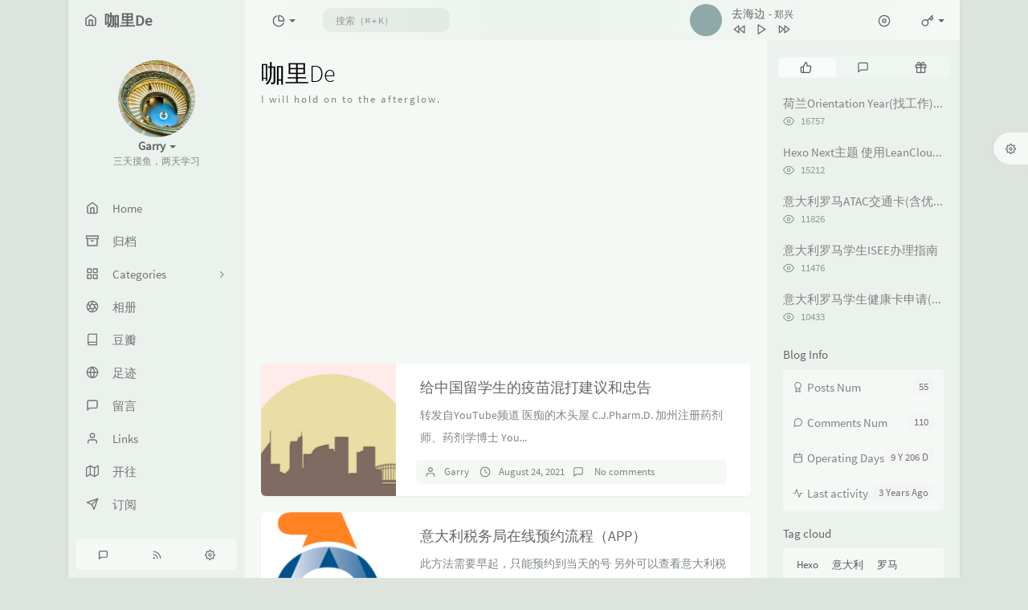

--- FILE ---
content_type: text/html; charset=UTF-8
request_url: https://blog.garryde.com/page/3/
body_size: 17434
content:
<!DOCTYPE HTML>
<html class="small-scroll-bar no-js bg os-mac theme-special theme-grass" lang="en">
<head>
    <meta name="viewport" content="width=device-width, initial-scale=1, maximum-scale=1"/>
    <meta charset="UTF-8">
    <!--IE 8浏览器的页面渲染方式-->
    <meta http-equiv="X-UA-Compatible" content="IE=edge, chrome=1">
    <!--默认使用极速内核：针对国内浏览器产商-->
    <meta name="renderer" content="webkit">
    <!--chrome Android 地址栏颜色-->
    <meta name="theme-color" content="#3a3f51"/>
<!--    <meta name="apple-mobile-web-app-status-bar-style" content="black-translucent">-->
<!--    <meta name="mobile-web-app-capable" content="yes">-->
<!--    <meta name="apple-mobile-web-app-capable" content="yes">-->
<!--    <meta name="apple-mobile-web-app-status-bar-style" content="default">-->
    <meta http-equiv="x-dns-prefetch-control" content="on">

    <title>第3页 - 咖里De - 后之视今，亦犹今之视昔</title>
            <link rel="icon" type="image/ico" href="https://files.garryde.com/images/sys_resource/logo/favicon.png">
        <meta name="keywords" content="咖里De,咖里,Garry,意大利,罗马" />
<meta name="generator" content="Typecho 1.2.1" />
<meta name="template" content="handsome" />
<link rel="pingback" href="https://blog.garryde.com/action/xmlrpc" />
<link rel="EditURI" type="application/rsd+xml" title="RSD" href="https://blog.garryde.com/action/xmlrpc?rsd" />
<link rel="wlwmanifest" type="application/wlwmanifest+xml" href="https://blog.garryde.com/action/xmlrpc?wlw" />
<link rel="alternate" type="application/rss+xml" title="咖里De &raquo; RSS 2.0" href="https://blog.garryde.com/feed/" />
<link rel="alternate" type="application/rdf+xml" title="咖里De &raquo; RSS 1.0" href="https://blog.garryde.com/feed/rss/" />
<link rel="alternate" type="application/atom+xml" title="咖里De &raquo; ATOM 1.0" href="https://blog.garryde.com/feed/atom/" />


    
    <script type="text/javascript">

        window['LocalConst'] = {
            //base
            BASE_SCRIPT_URL: 'https://blog.garryde.com/usr/themes/handsome/',
            BLOG_URL: 'https://blog.garryde.com/',
            BLOG_URL_N: 'https://blog.garryde.com',
            STATIC_PATH: 'https://blog.garryde.com/usr/themes/handsome/assets/',
            BLOG_URL_PHP: 'https://blog.garryde.com/',
            VDITOR_CDN: 'https://cdn.jsdelivr.net/npm/vditor@3.9.4',
            ECHART_CDN: 'https://lf6-cdn-tos.bytecdntp.com/cdn/expire-5-y/echarts/4.5.0',
            HIGHLIGHT_CDN: 'https://lf3-cdn-tos.bytecdntp.com/cdn/expire-1-M/highlight.js/10.7.3',

            MATHJAX_SVG_CDN: 'https://cdn.jsdelivr.net/npm/mathjax@3/es5/tex-mml-chtml.min.js',
            THEME_VERSION: '10.1.020250302301',
            THEME_VERSION_PRO: '10.1.0',
            DEBUG_MODE: '0',

            //comment
            COMMENT_NAME_INFO: 'Must fill in nickname or name',
            COMMENT_EMAIL_INFO: 'E-mail address must be filled in',
            COMMENT_URL_INFO: 'You must fill in the website or blog address',
            COMMENT_EMAIL_LEGAL_INFO: 'E-mail address is not legal',
            COMMENT_URL_LEGAL_INFO: 'Illegal website or blog address',
            COMMENT_CONTENT_INFO: 'Must fill in the comments',
            COMMENT_SUBMIT_ERROR: 'Submit failed, please try again!',
            COMMENT_CONTENT_LEGAL_INFO: 'Unable to get the current comment for the following possible reasons:',
            COMMENT_NOT_IN_FIRST_PAGE:'Try going to the first page of the comments section to see the comments',
            COMMENT_NOT_BELONG_CURRENT_TAG:'当前评论不属于该标签，请关闭标签筛选后查看',
            COMMENT_NO_EMAIL:'If the mailbox is not filled in, it will enter the audit queue',
            COMMENT_PAGE_CACHED:'If the page is cached, the latest comments cannot be displayed',
            COMMENT_BLOCKED:'Comments may be blocked without feedback',
            COMMENT_AJAX_ERROR:'评论请求失败',
            COMMENT_TITLE: 'Commentary notice',
            STAR_SUCCESS:'Like success',
            STAR_REPEAT:'You already liked it',
            STAR_ERROR_NETWORK:'Like request failed',
            STAR_ERROR_CODE:'Like unknown error code',
            COOKIE_PREFIX: 'ed9a2240db27cf3debe6e804d4d466e9',
            COOKIE_PATH: '/',

            //login
            LOGIN_TITLE: 'Login notification',
            REGISTER_TITLE: '注册通知',
            LOGIN_USERNAME_INFO: 'Must fill in the user name',
            LOGIN_PASSWORD_INFO: 'Please fill in the password',
            REGISTER_MAIL_INFO: '请填写邮箱地址',
            LOGIN_SUBMIT_ERROR: 'Login failed, please log in again',
            REGISTER_SUBMIT_ERROR: '注册失败，请稍后重试',
            LOGIN_SUBMIT_INFO: 'Username or password is wrong, please try again',
            LOGIN_SUBMIT_SUCCESS: 'Login successful',
            REGISTER_SUBMIT_SUCCESS: '注册成功，您的密码是：',
            CLICK_TO_REFRESH: 'Click to refresh the page',
            PASSWORD_CHANGE_TIP: '初始密码仅显示一次，可在管理后台修改密码',
            LOGOUT_SUCCESS_REFRESH: 'The exit is successful and the current page is being refreshed',

            LOGOUT_ERROR: 'Exit failed, please try again',
            LOGOUT_SUCCESS: 'Exit successful',
            SUBMIT_PASSWORD_INFO: 'Password is wrong, please try again',
            SUBMIT_TIME_MACHINE:'Published something new',
            REPLY_TIME_MACHINE:'Reply',

            //comment
            ChANGYAN_APP_KEY: 'cyvq5xMs0',
            CHANGYAN_CONF: '7ba9d6ee87f78288f28616bd66a3db27',

            COMMENT_SYSTEM: '0',
            COMMENT_SYSTEM_ROOT: '0',
            COMMENT_SYSTEM_CHANGYAN: '1',
            COMMENT_SYSTEM_OTHERS: '2',
            EMOJI: 'Emoji',
            COMMENT_NEED_EMAIL: '1',
            COMMENT_NEED_URL: '0',
            COMMENT_REJECT_PLACEHOLDER: 'just say something...',
            COMMENT_PLACEHOLDER: 'say something…',

            //pjax
            IS_PJAX: '1',
            IS_PAJX_COMMENT: '1',
            PJAX_ANIMATE: 'default',
            PJAX_TO_TOP: 'auto',
            TO_TOP_SPEED: '100',


            USER_COMPLETED: {"data":""},
            VDITOR_COMPLETED: {"data":""},

            //ui
            OPERATION_NOTICE: '操作通知',
            SCREENSHOT_BEGIN: '正在生成当前页面截图……',
            SCREENSHOT_NOTICE: '点击顶部下载按钮保存当前卡片',
            SCREENSHORT_ERROR: '由于图片跨域原因导致截图失败',
            SCREENSHORT_SUCCESS: '截图成功',

            //music
            MUSIC_NOTICE: '播放通知',
            MUSIC_FAILE: '当前音乐地址无效，自动为您播放下一首',
            MUSIC_FAILE_END: '当前音乐地址无效',
            MUSIC_LIST_SUCCESS: '歌单歌曲加载成功',
            MUSIC_AUTO_PLAY_NOTICE:"The music will play automatically. Click <a class ='stopmusic'> to stop playing</a>",
            MUSIC_API: 'https://blog.garryde.com/action/handsome-meting-api?server=:server&type=:type&id=:id&auth=:auth&r=:r',
            MUSIC_API_PARSE: 'https://blog.garryde.com/action/handsome-meting-api?do=parse',

            //tag
            EDIT:'Edit',
            DELETE:'Delete',
            OPERATION_CONFIRMED:'Confirmed',
            OPERATION_CANCELED:'Cancel',

            TAG_EDIT_TITLE: 'Modify Reminder',
            TAG_EDIT_DESC: 'Please enter the modified label name (if the entered label name already exists, the two labels will be merged):',
            TAG_DELETE_TITLE: 'Delete Reminder',
            TAG_DELETE_DESC: 'Are you sure you want to delete this tag? Deleting this tag will delete the comment list bound to this tag',

            CROSS_DELETE_DESC:'Are you sure to delete this time machine? Will not be recoverable',


            //option
            TOC_TITLE: 'Article Directory',
            HEADER_FIX: 'Fix head',
            ASIDE_FIX: 'Fix navigation',
            ASIDE_FOLDED: 'Fold navigation',
            ASIDE_DOCK: 'Top navigation',
            CONTAINER_BOX: 'Box model',
            DARK_MODE: 'Dark Mode',
            DARK_MODE_AUTO: 'Dark Mode(Auto)',
            DARK_MODE_FIXED: 'Dark Mode(Fixed)',
            EDITOR_CHOICE: 'origin',
            NO_LINK_ICO:'',
            NO_SHOW_RIGHT_SIDE_IN_POST: '',

            CDN_NAME: '',
            LAZY_LOAD: '',
            PAGE_ANIMATE: '',
            THEME_COLOR: '14',
            THEME_COLOR_EDIT: '',
            THEME_HEADER_FIX: '1',
            THEME_ASIDE_FIX: '1',
            THEME_ASIDE_FOLDED: '',
            THEME_ASIDE_DOCK: '',
            THEME_CONTAINER_BOX: '1',
            THEME_HIGHLIGHT_CODE: '1',
            THEME_TOC: '1',
            THEME_DARK_MODE: 'auto',

            THEME_DARK_MODE_VALUE: 'auto',
            SHOW_SETTING_BUTTON: '1',

            THEME_DARK_HOUR: '20',
            THEME_LIGHT_HOUR: '6',
            THUMB_STYLE: 'normal',
            AUTO_READ_MODE: '',
            SHOW_LYRIC:'',
            AUTO_SHOW_LYRIC:'1',
            //代码高亮
            CODE_STYLE_LIGHT: 'mac_light',
            CODE_STYLE_DARK: 'mac_dark',
            THEME_POST_CONTENT:'2',
            //other
            OFF_SCROLL_HEIGHT: '55',
            SHOW_IMAGE_ALT: '',
            USER_LOGIN: '',
            USE_CACHE: '',
            POST_SPEECH: '',
            POST_MATHJAX: '',
            SHOW_FOOTER:'1',
            IS_TRANSPARENT:'',
            LOADING_IMG:'',
            PLUGIN_READY:'1',
            EXPERT_ERROR: '',
            PLUGIN_URL:'https://blog.garryde.com/usr/plugins',
            FIRST_SCREEN_ANIMATE:'',
            RENDER_LANG:'en',
            SERVICE_WORKER_INSTALLED:false,
            CLOSE_LEFT_RESIZE:'',
            CLOSE_RIGHT_RESIZE:'',
            CALENDAR_GITHUB:'',
            LATEST_POST_TIME:'1728852948',
            LATEST_TIME_COMMENT_TIME:'1763628897',
            LEFT_LOCATION: '1',

            INPUT_NEW_TAG:'输入结束后加空格创建新标签'
        };

        function clearCache(needRefresh = false) {
            window.caches && caches.keys && caches.keys().then(function (keys) {
                keys.forEach(function (key) {
                    console.log("delete cache",key);
                    caches.delete(key);
                    if (needRefresh){
                        window.location.reload();
                    }
                });
            });
        }

        function unregisterSW() {
            navigator.serviceWorker.getRegistrations()
                .then(function (registrations) {
                    for (var index in registrations) {
                        // 清除缓存
                        registrations[index].unregister();
                    }
                });
        }

        function registerSW() {
            navigator.serviceWorker.register(LocalConst.BLOG_URL + 'sw.min.js?v=10.1.020250302301')
                .then(function (reg) {
                    if (reg.active){
                        LocalConst.SERVICE_WORKER_INSTALLED = true;
                    }
                }).catch(function (error) {
                console.log('cache failed with ' + error); // registration failed
            });
        }

        if ('serviceWorker' in navigator) {
            const isSafari = /Safari/.test(navigator.userAgent) && !/Chrome/.test(navigator.userAgent);
            if (LocalConst.USE_CACHE && !isSafari) {//safari的sw兼容性较差目前关闭
                registerSW();
            } else {
                unregisterSW();
                clearCache();
            }
        }
    </script>

    <!-- 第三方CDN加载CSS -->
    <link href="https://blog.garryde.com/usr/themes/handsome/assets/libs/bootstrap/css/bootstrap.min.css" rel="stylesheet">


    <!-- 本地css静态资源 -->

        <link rel="stylesheet" href="https://blog.garryde.com/usr/themes/handsome/assets/css/origin/function.min.css?v=10.1.020250302301" type="text/css"/>
    <link rel="stylesheet"
          href="https://blog.garryde.com/usr/themes/handsome/assets/css/handsome.min.css?v=10.1.020250302301"
          type="text/css"/>
    <link rel="stylesheet" type="text/css"
          href="https://blog.garryde.com/usr/themes/handsome/assets/css/features/theme.min.css?v=10.1.020250302301">
        
    
    <!--主题组件css文件加载-->
    
    <!--引入英文字体文件-->
            <link rel="stylesheet preload" href="https://blog.garryde.com/usr/themes/handsome/assets/css/features/font.min.css?v=10.1.020250302301" as="style"/>
    
    <style type="text/css">
        
        html.bg {
        background: #EFEFEF
        }
        .cool-transparent .off-screen+#content {
        background: #EFEFEF
        }
@media (max-width:767px){
    html.bg {
        background: #EFEFEF
        }
        .cool-transparent .off-screen+#content {
        background: #EFEFEF
        }
}
    </style>

    <!--全站jquery-->
    <script src="https://blog.garryde.com/usr/themes/handsome/assets/libs/jquery/jquery.min.js"></script>
    <script>
        if (LocalConst.USE_CACHE && !window.jQuery){
            console.log("jQuery is Bad",document.cookie.indexOf("error_cache_refresh"));
            if (document.cookie && document.cookie.indexOf("error_cache_refresh")===-1){//半个小时内没有刷新过
                console.log("jQuery is Bad，we need clear cache,retry refresh");
                document.cookie = "error_cache_refresh=1;max-age=1800;path=/";
                clearCache(true);
                if ('serviceWorker' in navigator) {
                    //todo 尝试注销sw后再启用sw
                }
            }
        }
    </script>
    <!--网站统计代码-->
    <!-- Global site tag (gtag.js) - Google Analytics -->
<script async src="https://www.googletagmanager.com/gtag/js?id=G-ZM6SVFPECE"></script>
<script>
  window.dataLayer = window.dataLayer || [];
  function gtag(){dataLayer.push(arguments);}
  gtag('js', new Date());

  gtag('config', 'G-ZM6SVFPECE');
</script>

<script async defer src="https://analytics.umami.is/script.js" data-website-id="3084d3b3-5806-44cd-a585-3f44e69721f0"></script>

</head>

<body id="body" class="fix-padding skt-loading">

<!-- aside -->
  
    <div id="alllayout" class="app app-aside-fix container app-header-fixed ">  <!-- headnav -->
  <header id="header" class="app-header navbar box-shadow-bottom-lg fix-padding" role="menu">
    <!-- navbar header（交集处） -->
    <div id="header_left" class="text-ellipsis navbar-header bg-grass">
    <button class="pull-right visible-xs" ui-toggle-class="show animated animated-lento fadeIn" target=".navbar-collapse">
        <span class="menu-icons"><i data-feather="search"></i></span>
    </button>
    <button class="pull-left visible-xs" ui-toggle-class="off-screen animated" target=".app-aside" ui-scroll="app">
        <span class="menu-icons"><i data-feather="menu"></i></span>
    </button>
    <!-- brand -->
    <a href="https://blog.garryde.com/" class="navbar-brand text-lt">
        <span id="navbar-brand-day">
                                                <i data-feather="home"></i>
                            <span class="hidden-folded m-l-xs">咖里De</span>
                    </span>
            </a>
    <!-- / brand -->
    </div>
    <!-- / navbar header -->

    <!-- navbar collapse（顶部导航栏） -->
    <div id="header_right" class="collapse pos-rlt navbar-collapse bg-grass lt">
    <!-- statitic info-->
        <ul class="nav navbar-nav hidden-sm">
        <li class="dropdown pos-stc">
            <a id="statistic_pane" data-status="false" href="#" data-toggle="dropdown" class="dropdown-toggle feathericons dropdown-toggle"
               aria-expanded="false">
                <i data-feather="pie-chart"></i>
                <span class="caret"></span>
            </a>
            <div class="dropdown-menu wrapper w-full bg-white">
                <div class="row">
                    <div class="col-sm-8 b-l b-light">
                        <div class="m-l-xs m-t-xs  font-bold">Activity Calendar                        </div>
                        <div class="text-muted m-l-xs " style="font-size: 12px">Count the number of articles and author reviews over the last 10 months</div>
                        <div class="text-center">
                            <nav class="loading-echart text-center m-t-lg m-b-lg">
                                <p class="infinite-scroll-request"><i class="animate-spin fontello fontello-refresh"></i>Loading...</p>
                            </nav>
                            <div id="post-calendar" class="top-echart hide"></div>
                        </div>
                    </div>
                    <div class="col-sm-4 b-l b-light">
                        <div class="m-l-xs m-t-xs m-b-sm font-bold">Radar Chart</div>
                        <div class="text-center">
                            <nav class="loading-echart text-center m-t-lg m-b-lg">
                                <p class="infinite-scroll-request"><i class="animate-spin fontello fontello-refresh"></i>Loading...</p>
                            </nav>
                            <div id="category-radar" class="top-echart hide"></div>
                        </div>
                    </div>
                </div>
                <div class="row">
                    <div class="col-sm-4 b-l b-light">
                        <div class="m-l-xs m-t-xs m-b-sm font-bold">Release Chart</div>
                        <div class="text-center">
                            <nav class="loading-echart text-center m-t-lg m-b-lg">
                                <p class="infinite-scroll-request"><i class="animate-spin fontello fontello-refresh"></i>Loading...</p>
                            </nav>
                            <div id="posts-chart" class="top-echart hide"></div>
                        </div>
                    </div>
                    <div class="col-sm-4 b-l b-light">
                        <div class="m-l-xs m-t-xs m-b-sm font-bold">Classification Chart</div>
                        <div class="text-center">
                            <nav class="loading-echart text-center m-t-lg m-b-lg">
                                <p class="infinite-scroll-request"><i class="animate-spin fontello fontello-refresh"></i>Loading...</p>
                            </nav>
                            <div id="categories-chart" class="top-echart hide"></div>
                        </div>
                    </div>
                    <div class="col-sm-4 b-l b-light">
                        <div class="m-l-xs m-t-xs m-b-sm font-bold">Tag Chart</div>
                        <div class="text-center">
                            <nav class="loading-echart text-center m-t-lg m-b-lg">
                                <p class="infinite-scroll-request"><i class="animate-spin fontello fontello-refresh"></i>Loading...</p>
                            </nav>
                            <div id="tags-chart" class="top-echart hide"></div>
                        </div>
                    </div>
                </div>
            </div>
        </li>
    </ul>
    
    <!-- search form -->

    <form id="searchform1" class="searchform navbar-form navbar-form-sm navbar-left shift" method="post"
          role="search">
        <div class="form-group">
            <div class="input-group rounded bg-white-pure box-shadow-wrap-normal">
                <input  autocomplete="off" id="search_input" type="search" name="s" class="transparent rounded form-control input-sm no-borders padder" required placeholder="搜索（⌘ + K）">
                <!--搜索提示-->
                <ul id="search_tips_drop" class="search_modal_list overflow-y-auto small-scroll-bar dropdown-menu hide" style="display:
                 block;top:
                30px; left: 0px;">
                </ul>
                <span id="search_submit" class="transparent input-group-btn">
                  <button  type="submit" class="transparent btn btn-sm">
                      <span class="feathericons icon-search"><i data-feather="search"></i></span>
                      <span class="feathericons animate-spin  hide spin-search"><i
                                  data-feather="loader"></i></span>
                  </button>
              </span>
            </div>
            <a class="btn btn-sm  btn-icon open_search_modal_mobile"><i data-feather="external-link"></i></a>
        </div>
    </form>
    <a href="" style="display: none" id="searchUrl"></a>
    <!-- / search form -->
        <ul class="nav navbar-nav navbar-right">
                    <li class="music-box hidden-xs hidden-sm" id="handsome_global_player">
                <div class='handsome_aplayer player-global' data-preload="false" data-autoplay="false" data-listMaxHeight="200px" data-order="random" data-theme="#8ea9a7" data-listFolded="true" data-fix_position="true" data-i_autoplay="">
<div class="handsomePlayer-tip-loading"><span></span> <span></span> <span></span> <span></span><span></span></div><div class="handsome_aplayer_music" data-name="Anchor" data-artist="Novo Amor" data-url="https://files.garryde.com/music/Novo%20Amor-Anchor.ogg" data-cover="https://files.garryde.com/music/Novo%20Amor-Anchor.jpg" data-lrc=""></div>
<div class="handsome_aplayer_music" data-name="花海" data-artist="郭狗剩" data-url="https://files.garryde.com/music/郭狗剩-花海.ogg" data-cover="https://files.garryde.com/music/郭狗剩-花海.jpg" data-lrc=""></div>
<div class="handsome_aplayer_music" data-name="晚安" data-artist="颜人中" data-url="https://files.garryde.com/music/颜人中-晚安.ogg" data-cover="https://files.garryde.com/music/颜人中-晚安.jpg" data-lrc=""></div>
<div class="handsome_aplayer_music" data-name="Photograph" data-artist="Ed Sheeran" data-url="https://files.garryde.com/music/Ed Sheeran - Photograph.ogg" data-cover="https://files.garryde.com/music/Ed Sheeran - Photograph.jpg" data-lrc=""></div>
<div class="handsome_aplayer_music" data-name="爱就一个字" data-artist="李巍V仔" data-url="https://files.garryde.com/music/李巍V仔 - 爱就一个字.ogg" data-cover="" data-lrc=""></div>
<div class="handsome_aplayer_music" data-name="阳台" data-artist="郑兴" data-url="https://files.garryde.com/music/郑兴 - 阳台.ogg" data-cover="" data-lrc=""></div>
<div class="handsome_aplayer_music" data-name="去海边" data-artist="郑兴" data-url="https://files.garryde.com/music/郑兴 - 去海边.ogg" data-cover="" data-lrc=""></div>
</div>
            </li>
            <li class="dropdown hidden-xs hidden-sm"><a id="global_player_toggle" class="skPlayer-list-switch dropdown-toggle
            feathericons"><i
                            data-feather="disc"></i><span class="visible-xs-inline"></span></a></li>
                                            <!--登录管理-->
            <li class="dropdown" id="easyLogin">
                <a onclick="return false" data-toggle="dropdown" class="dropdown-toggle clear" data-toggle="dropdown">
                                            <span class="feathericons"><i data-feather="key"></i></span>
                                        <b class="caret"></b><!--下三角符号-->
                </a>
                <!-- dropdown(已经登录) -->
                                    <div class="dropdown-menu w-lg wrapper bg-white animated fadeIn" aria-labelledby="navbar-login-dropdown" id="user_panel">

                        <div class="tab-container post_tab" data-stopPropagation="true">
                                                        <ul class="nav no-padder b-b scroll-hide" role="tablist">
                                <li class="nav-item active" role="presentation"><a class="nav-link active" style=""
                                                                                   data-toggle="tab" role="tab"
                                                                                   data-target="#login_container"><i
                                                data-feather="user-plus" aria-hidden="true"></i>Login</a></li>

                                <li class="nav-item " role="presentation"><a class="nav-link " style="" data-toggle="tab"
                                                                             role="tab" data-target="#register_container"><i
                                                data-feather="log-in" aria-hidden="true"></i>registered</a></li>
                            </ul>
                            
                            <div class="tab-content no-border">
                                <div role="tabpanel" id="login_container" class="tab-pane fade active in">
                                    <form id="login_form" action="https://blog.garryde.com/index.php/action/login?_=854af43fd996242fa6b40e0d6cb7ce05" method="post">
                                        <div class="form-group">
                                            <label for="navbar-login-user">username</label>
                                            <input type="text" name="name" id="navbar-login-user" class="form-control" placeholder="User name or e-mail address"></div>
                                        <div class="form-group">
                                            <label for="navbar-login-password">password</label>
                                            <input autocomplete type="password" name="password" id="navbar-login-password"
                                                   class="form-control" placeholder="password"></div>
                                        <button style="width: 100%" type="submit"  class="user_op_submit btn-rounded box-shadow-wrap-lg btn-gd-primary padder-lg">
                                            <span>Login</span>
                                            <span class="text-active">logging in...</span>
                                            <i class="animate-spin  fontello fontello-spinner hide"></i>
                                        </button>

                                        <input type="hidden" name="referer" value="https://blog.garryde.com/"></form>
                                </div>

                                                                <!--注册-->
                                <div role="tabpanel" id="register_container" class="tab-pane fade  ">
                                    <form id="register_form" action="https://blog.garryde.com/action/register?_=854af43fd996242fa6b40e0d6cb7ce05" method="post">
                                        <div class="form-group">
                                            <label for="navbar-register-user">username</label>
                                            <input type="text" name="name" id="navbar-register-user" class="form-control" placeholder="username"></div>
                                        <div class="form-group">
                                            <label for="navbar-register-mail">Email</label>
                                            <input autocomplete type="email" name="mail" id="navbar-register-mail"
                                                   class="form-control" placeholder="Email"></div>
                                        <button style="width: 100%" type="submit" class="user_op_submit btn-rounded box-shadow-wrap-lg btn-gd-primary padder-lg">
                                            <span>registered</span>
                                            <span class="text-active">注册中...</span>
                                            <i class="animate-spin  fontello fontello-spinner hide"></i>
                                        </button>
                                        <input type="hidden" name="referer" value="https://blog.garryde.com/"></form>
                                </div>
                                                            </div>
                        </div>
                    </div>
                            </li>
            <!--/登录管理-->
            </ul>
    </div>
    <!-- / navbar collapse -->
</header>
  <div id="search_modal" class="modal fade" tabindex="-1" role="dialog" aria-labelledby="mySmallModalLabel"> 
   <div class="modal-dialog modal-lg" role="document"> 
    <div class="modal-content box-shadow-wrap-lg"> 
     <div class="modal-header"> 
        <div class="form-group">
            <div class="input-group box-shadow-wrap-normal slight-border">
                <input  autocomplete="off" id="search_modal_input" type="search" name="s" class="transparent form-control input-sm padder" required placeholder="Search projects...">
                <!--搜索提示-->
                
                <span id="search_modal_submit" class="transparent input-group-btn">
                  <button  type="submit" class="transparent btn btn-sm">
                      <span class="feathericons icon-search"><i data-feather="search"></i></span>
                      <span class="feathericons animate-spin  hide spin-search"><i
                                  data-feather="loader"></i></span>
                  </button>
              </span>
            </div>
        </div>      
     </div> 
     <div class="modal-body"> 
      <div class="tab-container post_tab"> 
       <ul class="nav no-padder b-b scroll-hide" role="tablist"> 
        <li class="nav-item active" role="presentation"><a class="nav-link active" style="" data-toggle="tab" role="tab" data-target="#post_search_content">文章</a></li> 
        <li class="nav-item " role="presentation"><a class="nav-link " style="" data-toggle="tab" role="tab" data-target="#time_search_content">时光机</a></li> 
       </ul> 
       <div class="tab-content no-border no-padder">
       <div role="tabpanel" id="post_search_content" class="tab-pane fade active in">
       <ul id="search_modal_list" class="search_modal_list overflow-y-auto small-scroll-bar dropdown-menu">
                </ul>
        </div>
        
        
       <div role="tabpanel" id="time_search_content" class="tab-pane fade">
       <ul id="time_search_modal_list" class="search_modal_list overflow-y-auto small-scroll-bar dropdown-menu">
                </ul>
        </div>
                
       </div>
       <!--tab-content--> 
      </div> 
      <!--tab-container-->
     </div> 
     <!--modal-body--> 
    </div>
    <!--modal-content--> 
   </div>
   <!--modal-dialog--> 
  </div>
  <!--modal-->  <!-- / headnav -->

  <!--选择侧边栏的颜色-->
  <aside id="aside" class="gpu-speed app-aside hidden-xs bg-grass">  <!--<aside>-->
        <div class="aside-wrap" layout="column">
        <div class="navi-wrap scroll-y scroll-hide" flex>
          <!-- user -->
          <div class="clearfix hidden-xs text-center hide  show" id="aside-user">
            <div class="dropdown wrapper m-t-sm ">
                <div ui-nav>
                    <span class="thumb-lg w-auto-folded avatar  ">
                                                <a href="https://blog.garryde.com/pics.html">
                            <img src="https://files.garryde.com/images/sys_resource/logo/avatar.webp" class="img-full img-circle">
                        </a>
                        
                      <i class="md b-white bottom hide" id="auto_status" data-toggle="tooltip" data-placement="left"
                           title=""></i>
                                      </span>
                </div>
                              <a href="#" data-toggle="dropdown" class="dropdown-toggle hidden-folded  ">
                <span class="clear">
                  <span class="block">
                    <strong class="font-bold text-lt">Garry</strong>
                    <b class="caret"></b>
                  </span>
                  <span class="text-muted text-xs block">三天摸鱼，两天学习</span>
                </span>
              </a>
              <!-- dropdown -->
              <ul class="dropdown-menu animated fadeIn w hidden-folded no-padder">
                <li class="wrapper b-b m-b-sm bg-info m-n">
                  <span class="arrow top hidden-folded arrow-info"></span>
                  <div>
                                                <p>Good evening, pay attention to early break</p>
                                  </div>
                  <div class="progress progress-xs m-b-none dker">
                    <div class="progress-bar bg-white" data-toggle="tooltip" data-original-title="时间已经度过87.50%" style="width: 87.50%"></div>
                  </div>
                </li>
              </ul>
              <!-- / dropdown -->
                            </div>
          </div>
          <!-- / user -->

          <!-- nav -->
          <nav ui-nav class="navi clearfix">
            <ul class="nav">
             <!--index-->
                <li class="hidden-folded padder m-t m-b-sm text-muted text-xs">
<!--                <span>--><!--</span>-->
              </li>
                                          <!--主页-->
              <li>
                <a href="https://blog.garryde.com/" class="auto">
                    <span class="nav-icon"><i data-feather="home"></i></span>
                    <span>Home</span>
                </a>
              </li>
              <!-- /主页 -->
                            <li> <a target="_self" href="https://blog.garryde.com/archives.html" 
class ="auto"><span class="nav-icon" ><i data-feather="archive"></i></span><span >归档</span></a></li><li> <a target="_self" href="" 
class ="auto"><span class="pull-right text-muted">
                    <i class="fontello icon-fw fontello-angle-right text"></i>
                    <i class="fontello icon-fw fontello-angle-down text-active"></i>
                  </span><span class="nav-icon" ><i data-feather="grid"></i></span><span >Categories</span></a><ul class="nav nav-sub dk"><li> <a target="_self" href="https://blog.garryde.com/categories/italy/" 
class ="auto"><span class="nav-icon" ><i data-feather="layout"></i></span><span >呆利那些事</span></a></li><li> <a target="_self" href="https://blog.garryde.com/categories/tutorials/" 
class ="auto"><span class="nav-icon" ><i data-feather="layout"></i></span><span >教程</span></a></li><li> <a target="_self" href="https://blog.garryde.com/categories/trip/" 
class ="auto"><span class="nav-icon" ><i data-feather="layout"></i></span><span >旅记</span></a></li><li> <a target="_self" href="https://blog.garryde.com/categories/opinion/" 
class ="auto"><span class="nav-icon" ><i data-feather="layout"></i></span><span >杂谈</span></a></li><li> <a target="_self" href="https://blog.garryde.com/categories/repost/" 
class ="auto"><span class="nav-icon" ><i data-feather="layout"></i></span><span >转载</span></a></li><li> <a target="_self" href="https://blog.garryde.com/categories/game/" 
class ="auto"><span class="nav-icon" ><i data-feather="layout"></i></span><span >游戏</span></a></li><li> <a target="_self" href="https://blog.garryde.com/categories/Market/" 
class ="auto"><span class="nav-icon" ><i data-feather="layout"></i></span><span >跳骚市场</span></a></li></ul></li><li> <a target="_self" href="https://blog.garryde.com/pics.html" 
class ="auto"><span class="nav-icon" ><i data-feather="aperture"></i></span><span >相册</span></a></li><li> <a target="_self" href="https://blog.garryde.com/douban.html" 
class ="auto"><span class="nav-icon" ><i data-feather="book"></i></span><span >豆瓣</span></a></li><li> <a target="_self" href="https://blog.garryde.com/footprint.html" 
class ="auto"><span class="nav-icon" ><i data-feather="globe"></i></span><span >足迹</span></a></li><li> <a target="_self" href="https://blog.garryde.com/comments.html" 
class ="auto"><span class="nav-icon" ><i data-feather="message-square"></i></span><span >留言</span></a></li><li> <a target="_self" href="https://blog.garryde.com/friends.html" 
class ="auto"><span class="nav-icon" ><i data-feather="user"></i></span><span >Links</span></a></li><li> <a target="_blank" href="https://travellings.link" 
class ="auto"><span class="nav-icon" ><i data-feather="map"></i></span><span >开往</span></a></li><li> <a target="_blank" href="https://t.me/blog_garryde" 
class ="auto"><span class="nav-icon" ><i data-feather="send"></i></span><span >订阅</span></a></li>                            </ul>
          </nav>
          <!-- nav -->
            <!--left_footer-->
                            <div id="left_footer" class="social_icon box-shadow-wrap-normal aside-items b-normal nav-xs lt">
                    <a data-container="body" data-toggle="tooltip" data-placement="top" data-original-title="Comment RSS subscription"
                           target="_blank"  href="https://blog.garryde.com/feed/comments/" class="aside-item btn btn-sm  btn-icon">
                            <span class="left-bottom-icons block"><i data-feather="message-square"></i></span>
                        </a><a data-container="body" data-toggle="tooltip" data-placement="top" data-original-title="Article RSS subscription"
                           target="_blank"  href="https://blog.garryde.com/feed/" class="aside-item btn btn-sm  btn-icon">
                            <span class="left-bottom-icons block"><i data-feather="rss"></i></span>
                        </a><a data-container="body" data-toggle="tooltip" data-placement="top" data-original-title="Management"
                           target="_blank"  href="https://blog.garryde.com/admin/" class="aside-item btn btn-sm  btn-icon">
                            <span class="left-bottom-icons block"><i data-feather="settings"></i></span>
                        </a>                </div>
                    </div>
          <!--end of .navi-wrap-->
      </div><!--.aside-wrap-->
  </aside>
<!-- content -->
<div id="content" class="app-content">
    <div class="resize-pane">
        <div id="trigger_left_content" class="trigger_content"><div class="trigger_drag_content"></div></div>
        <div id="trigger_left_button" data-placement="right" data-toggle="tooltip" data-original-title="点击展开左侧边栏" class="normal-widget resize-pane-trigger box-shadow-wrap-lg"><i data-feather="sidebar"></i></div>
    </div>
    <!--loading animate-->
    <div id="loading" class="butterbar active hide">
            <span class="bar"></span>
        </div><!-- / aside -->

<!-- <div id="content" class="app-content"> -->
<a class="off-screen-toggle hide"></a>
<div class="hide" id="post_category"><a href="https://blog.garryde.com/"></a></div>
<main class="app-content-body ">
    <div class="hbox hbox-auto-xs hbox-auto-sm">
        <div class="col center-part gpu-speed" id="post-panel">


                                                <header class="bg-light lter wrapper-md">
                                <h1 class="m-n font-thin text-black l-h">咖里De</h1>
                                                <small class="text-muted letterspacing indexWords"> I will hold on to the afterglow.</small>
                            </header>
<!--                <div class="alert bg-light lter blogNotice">-->
<!--                    <div class="time-online box-shadow-wrap-lg"><i data-feather="twitch"></i>-->
<!--                        <small class="text-muted">时光机内容测试sample</small>-->
<!--                    </div>-->
<!--                </div>-->
                        <div class="wrapper-md skt-loading">

                <!-- 展示广告 --> <script async src="https://pagead2.googlesyndication.com/pagead/js/adsbygoogle.js?client=ca-pub-9969238025754989"      crossorigin="anonymous"></script> <ins class="adsbygoogle"      style="display:block; text-align:center;"      data-ad-layout="in-article"      data-ad-format="fluid"      data-ad-client="ca-pub-9969238025754989"      data-ad-slot="5149892271"></ins> <script>      (adsbygoogle = window.adsbygoogle || []).push({}); </script>                <!--首页输出文章-->

                <div class="blog-post post-list"><div class="panel-small single-post box-shadow-wrap-normal">
    <div class="index-post-img-small post-feature index-img-small">
        <a href="https://blog.garryde.com/archives/97.html">
            <div class="item-thumb-small lazy">
            <img  src="https://blog.garryde.com/usr/themes/handsome/assets/img/sj/3.jpg" class="post-pic lazy">
</div>
        </a>
    </div><div class="post-meta wrapper-lg padder-v">
<div class="post_title_wrapper">    <h2 class="m-t-xs text-ellipsis index-post-title text-title"><a 
    href="https://blog.garryde.com/archives/97.html">给中国留学生的疫苗混打建议和忠告</a></h2>
</div> <!-- end of post_title_wrapper--><p class="summary l-h-2x text-muted">
转发自YouTube频道 医痴的木头屋
C.J.Pharm.D.
加州注册药剂师、药剂学博士

You...</p><div class="text-muted post-item-foot post-item-foot-icon text-ellipsis list-inline">
<li>
<span class="m-r-sm right-small-icons"><i data-feather="user"></i></span><a href="https://blog.garryde.com/author/1/">Garry</a></li>

<li><span class="right-small-icons m-r-sm"><i data-feather="clock"></i></span>August 24, 2021</li><li><span class="right-small-icons m-r-sm"><i 
data-feather="message-square"></i></span><a href="https://blog.garryde.com/archives/97.html#comments"> No comments</a></li></div> <!--post-meta wrapper-lg--></div><!--text-muted-->
</div><!--panel/panel-small-->
<div class="panel-small single-post box-shadow-wrap-normal">
    <div class="index-post-img-small post-feature index-img-small">
        <a href="https://blog.garryde.com/archives/91.html">
            <div class="item-thumb-small lazy">
            <img  src="https://files.garryde.com/images/2108/202108200028798.png" class="post-pic lazy">
</div>
        </a>
    </div><div class="post-meta wrapper-lg padder-v">
<div class="post_title_wrapper">    <h2 class="m-t-xs text-ellipsis index-post-title text-title"><a 
    href="https://blog.garryde.com/archives/91.html">意大利税务局在线预约流程（APP）</a></h2>
</div> <!-- end of post_title_wrapper--><p class="summary l-h-2x text-muted">
此方法需要早起，只能预约到当天的号
另外可以查看意大利税务局在线预约流程（网页）

首先下载名为 Ag...</p><div class="text-muted post-item-foot post-item-foot-icon text-ellipsis list-inline">
<li>
<span class="m-r-sm right-small-icons"><i data-feather="user"></i></span><a href="https://blog.garryde.com/author/5/">秋水</a></li>

<li><span class="right-small-icons m-r-sm"><i data-feather="clock"></i></span>August 19, 2021</li><li><span class="right-small-icons m-r-sm"><i 
data-feather="message-square"></i></span><a href="https://blog.garryde.com/archives/91.html#comments"> No comments</a></li></div> <!--post-meta wrapper-lg--></div><!--text-muted-->
</div><!--panel/panel-small-->
<div class="panel-small single-post box-shadow-wrap-normal">
    <div class="index-post-img-small post-feature index-img-small">
        <a href="https://blog.garryde.com/archives/82.html">
            <div class="item-thumb-small lazy">
            <img  src="https://blog.garryde.com/usr/themes/handsome/assets/img/sj/7.jpg" class="post-pic lazy">
</div>
        </a>
    </div><div class="post-meta wrapper-lg padder-v">
<div class="post_title_wrapper">    <h2 class="m-t-xs text-ellipsis index-post-title text-title"><a 
    href="https://blog.garryde.com/archives/82.html">如何从意大利出发经荷兰转机回国？</a></h2>
</div> <!-- end of post_title_wrapper--><p class="summary l-h-2x text-muted">拿到荷兰居留！！！
先上图：
1.荷兰居留卡

2.在荷兰大使馆拿到的绿码。

情况概述
本方法要求较高...</p><div class="text-muted post-item-foot post-item-foot-icon text-ellipsis list-inline">
<li>
<span class="m-r-sm right-small-icons"><i data-feather="user"></i></span><a href="https://blog.garryde.com/author/2/">Lionel</a></li>

<li><span class="right-small-icons m-r-sm"><i data-feather="clock"></i></span>July 4, 2021</li><li><span class="right-small-icons m-r-sm"><i 
data-feather="message-square"></i></span><a href="https://blog.garryde.com/archives/82.html#comments">2  comments</a></li></div> <!--post-meta wrapper-lg--></div><!--text-muted-->
</div><!--panel/panel-small-->
<div class="panel-small single-post box-shadow-wrap-normal">
    <div class="index-post-img-small post-feature index-img-small">
        <a href="https://blog.garryde.com/archives/73.html">
            <div class="item-thumb-small lazy">
            <img  src="https://files.garryde.com/images/2103/20210408212648.png" class="post-pic lazy">
</div>
        </a>
    </div><div class="post-meta wrapper-lg padder-v">
<div class="post_title_wrapper">    <h2 class="m-t-xs text-ellipsis index-post-title text-title"><a 
    href="https://blog.garryde.com/archives/73.html">Bitwarden 低价托管服务</a></h2>
</div> <!-- end of post_title_wrapper--><p class="summary l-h-2x text-muted">
我的 Bitwarden 本来搭建在私人NAS，但是涉及重要数据，NAS 的可用性不如云主机，遂迁移至...</p><div class="text-muted post-item-foot post-item-foot-icon text-ellipsis list-inline">
<li>
<span class="m-r-sm right-small-icons"><i data-feather="user"></i></span><a href="https://blog.garryde.com/author/1/">Garry</a></li>

<li><span class="right-small-icons m-r-sm"><i data-feather="clock"></i></span>April 19, 2021</li><li><span class="right-small-icons m-r-sm"><i 
data-feather="message-square"></i></span><a href="https://blog.garryde.com/archives/73.html#comments">4  comments</a></li></div> <!--post-meta wrapper-lg--></div><!--text-muted-->
</div><!--panel/panel-small-->
<div class="panel-small single-post box-shadow-wrap-normal">
    <div class="index-post-img-small post-feature index-img-small">
        <a href="https://blog.garryde.com/archives/67.html">
            <div class="item-thumb-small lazy">
            <img  src="https://files.garryde.com/images/2104/20210409201025.png" class="post-pic lazy">
</div>
        </a>
    </div><div class="post-meta wrapper-lg padder-v">
<div class="post_title_wrapper">    <h2 class="m-t-xs text-ellipsis index-post-title text-title"><a 
    href="https://blog.garryde.com/archives/67.html">如何在罗马接种9价HPV疫苗？</a></h2>
</div> <!-- end of post_title_wrapper--><p class="summary l-h-2x text-muted">
本文主要介绍罗马 9 价 HPV 疫苗预约方法
分为线上预约和电话/邮件预约

</p><div class="text-muted post-item-foot post-item-foot-icon text-ellipsis list-inline">
<li>
<span class="m-r-sm right-small-icons"><i data-feather="user"></i></span><a href="https://blog.garryde.com/author/1/">Garry</a></li>

<li><span class="right-small-icons m-r-sm"><i data-feather="clock"></i></span>April 9, 2021</li><li><span class="right-small-icons m-r-sm"><i 
data-feather="message-square"></i></span><a href="https://blog.garryde.com/archives/67.html#comments">5  comments</a></li></div> <!--post-meta wrapper-lg--></div><!--text-muted-->
</div><!--panel/panel-small-->
</div>                <!--分页首页按钮-->
                <nav class="text-center m-t-sm m-b-sm" role="navigation">
                    <ol class="page-navigator"><li class="prev"><a href="https://blog.garryde.com/page/2/"><i class="fontello fontello-chevron-left"></i></a></li><li><a href="https://blog.garryde.com/page/1/">1</a></li><li><a href="https://blog.garryde.com/page/2/">2</a></li><li class="current"><a href="https://blog.garryde.com/page/3/">3</a></li><li><a href="https://blog.garryde.com/page/4/">4</a></li><li><a href="https://blog.garryde.com/page/5/">5</a></li><li><a href="https://blog.garryde.com/page/6/">6</a></li><li><span>...</span></li><li><a href="https://blog.garryde.com/page/11/">11</a></li><li class="next"><a href="https://blog.garryde.com/page/4/"><i class="fontello fontello-chevron-right"></i></a></li></ol>                </nav>
                <style>
                    .page-navigator>li>a, .page-navigator>li>span{
                        line-height: 1.42857143;
                        padding: 6px 12px;
                    }
                </style>
            </div>
            <div class="resize-pane">
        <div id="trigger_right_content" class="trigger_content"><div class="trigger_drag_content"></div></div>
        <div id="trigger_right_button" data-placement="left" data-toggle="tooltip" data-original-title="点击展开右侧边栏" class="normal-widget resize-pane-trigger box-shadow-wrap-lg"><i data-feather="sidebar"></i></div>
    </div>        </div>
        <!--首页右侧栏-->
                 <aside id="rightAside" class="asideBar col w-md bg-white-only bg-auto no-border-xs" role="complementary">
     <div id="sidebar">
               <section id="right_first_section" class="widget widget_tabs clear">
       <div class="nav-tabs-alt no-js-hide new-nav-tab-wrap">
        <ul class="nav nav-tabs nav-justified box-shadow-wrap-normal tablist new-nav-tab" role="tablist">
            <li  data-index="0" class="active" role="presentation"> <a  data-target="#widget-tabs-4-hots" role="tab"
                                                                   aria-controls="widget-tabs-4-hots" aria-expanded="true" data-toggle="tab"><div class="sidebar-icon" data-toggle="tooltip" title="Popular articles" data-container="body"><i data-feather="thumbs-up"></i><span class="sr-only">Popular articles</span></div> </a></li>
                            <li role="presentation" data-index="1"> <a data-target="#widget-tabs-4-comments" role="tab" aria-controls="widget-tabs-4-comments" aria-expanded="false" data-toggle="tab"><div data-toggle="tooltip" title="Latest comments" data-container="body" class="sidebar-icon"><i  data-feather="message-square"></i><span class="sr-only">Latest comments</span></div>  </a></li>
                        <li data-index="2" role="presentation"> <a data-target="#widget-tabs-4-random" role="tab" aria-controls="widget-tabs-4-random" aria-expanded="false" data-toggle="tab"> <div data-toggle="tooltip" title="Random articles" data-container="body" class="sidebar-icon"><i data-feather="gift"></i><span class="sr-only">Random articles</span></div>
             </a></li>
            <span class="navs-slider-bar"></span>
        </ul>
       </div>
       <div class="tab-content new-nav-tab-content">
       <!--热门文章-->
        <div id="widget-tabs-4-hots" class="tab-pane  fade in wrapper-md active" role="tabpanel">
<!--         <h5 class="widget-title m-t-none text-md">--><!--</h5>-->
         <ul class="list-group no-bg no-borders pull-in m-b-none">
          <li class="list-group-item">
                <a href="https://blog.garryde.com/archives/23345.html" class="pull-left thumb-sm m-r"></a>
                <div class="clear">
                    <h4 class="h5 l-h text-second text-ellipsis"> <a href="https://blog.garryde.com/archives/23345.html" title="荷兰Orientation Year(找工作)签证申请指南"> 荷兰Orientation Year(找工作)签证申请指南 </a></h4>
                    <small class="text-muted post-head-icon text-second"><span class="meta-date"> <span class="right-small-icons"><i data-feather="eye" aria-hidden="true"></i></span> <span class="sr-only">浏览次数:</span> <span class="meta-value">16757</span>
                    </span>
              </small></div></li><li class="list-group-item">
                <a href="https://blog.garryde.com/archives/48665.html" class="pull-left thumb-sm m-r"></a>
                <div class="clear">
                    <h4 class="h5 l-h text-second text-ellipsis"> <a href="https://blog.garryde.com/archives/48665.html" title="Hexo Next主题 使用LeanCloud统计文章阅读次数、添加热度排行页面"> Hexo Next主题 使用LeanCloud统计文章阅读次数、添加热度排行页面 </a></h4>
                    <small class="text-muted post-head-icon text-second"><span class="meta-date"> <span class="right-small-icons"><i data-feather="eye" aria-hidden="true"></i></span> <span class="sr-only">浏览次数:</span> <span class="meta-value">15212</span>
                    </span>
              </small></div></li><li class="list-group-item">
                <a href="https://blog.garryde.com/archives/48329.html" class="pull-left thumb-sm m-r"></a>
                <div class="clear">
                    <h4 class="h5 l-h text-second text-ellipsis"> <a href="https://blog.garryde.com/archives/48329.html" title="意大利罗马ATAC交通卡(含优惠卡)办理指南"> 意大利罗马ATAC交通卡(含优惠卡)办理指南 </a></h4>
                    <small class="text-muted post-head-icon text-second"><span class="meta-date"> <span class="right-small-icons"><i data-feather="eye" aria-hidden="true"></i></span> <span class="sr-only">浏览次数:</span> <span class="meta-value">11826</span>
                    </span>
              </small></div></li><li class="list-group-item">
                <a href="https://blog.garryde.com/archives/58096.html" class="pull-left thumb-sm m-r"></a>
                <div class="clear">
                    <h4 class="h5 l-h text-second text-ellipsis"> <a href="https://blog.garryde.com/archives/58096.html" title="意大利罗马学生ISEE办理指南"> 意大利罗马学生ISEE办理指南 </a></h4>
                    <small class="text-muted post-head-icon text-second"><span class="meta-date"> <span class="right-small-icons"><i data-feather="eye" aria-hidden="true"></i></span> <span class="sr-only">浏览次数:</span> <span class="meta-value">11476</span>
                    </span>
              </small></div></li><li class="list-group-item">
                <a href="https://blog.garryde.com/archives/46261.html" class="pull-left thumb-sm m-r"></a>
                <div class="clear">
                    <h4 class="h5 l-h text-second text-ellipsis"> <a href="https://blog.garryde.com/archives/46261.html" title="意大利罗马学生健康卡申请(医保办理)指南"> 意大利罗马学生健康卡申请(医保办理)指南 </a></h4>
                    <small class="text-muted post-head-icon text-second"><span class="meta-date"> <span class="right-small-icons"><i data-feather="eye" aria-hidden="true"></i></span> <span class="sr-only">浏览次数:</span> <span class="meta-value">10433</span>
                    </span>
              </small></div></li>         </ul>
        </div>
                   <!--最新评论-->
        <div id="widget-tabs-4-comments" class="tab-pane fade wrapper-md no-js-show" role="tabpanel">
<!--         <h5 class="widget-title m-t-none text-md">--><!--</h5>-->
         <ul class="list-group no-borders pull-in auto m-b-none no-bg">
                              <li class="list-group-item">

              <a href="https://blog.garryde.com/archives/31621.html#comment-160" class="pull-left thumb-sm avatar m-r">
                                </a>
              <a href="https://blog.garryde.com/archives/31621.html#comment-160" class="text-muted">
                  <!--<i class="iconfont icon-comments-o text-muted pull-right m-t-sm text-sm" title="" aria-hidden="true" data-toggle="tooltip" data-placement="auto left"></i>
                  <span class="sr-only"></span>-->
              </a>
              <div class="clear">
                  <div class="text-ellipsis">
                      <a href="https://blog.garryde.com/archives/31621.html#comment-160" title="鍗庣撼鍏徃鍚堜綔寮€鎴锋墍闇€鏉愭枡锛熺數璇濆彿鐮?5587291507 寰俊STS5099"> 鍗庣撼鍏徃鍚堜綔寮€鎴锋墍闇€鏉愭枡锛熺數璇濆彿鐮?5587291507 寰俊STS5099 </a>
                  </div>
                  <small class="text-muted">
                      <span>
                          华纳圣淘沙公司开户新手教程零基础学会（183-8890-946...                      </span>
                  </small>
              </div>
          </li>
                    <li class="list-group-item">

              <a href="https://blog.garryde.com/archives/145.html#comment-159" class="pull-left thumb-sm avatar m-r">
                                </a>
              <a href="https://blog.garryde.com/archives/145.html#comment-159" class="text-muted">
                  <!--<i class="iconfont icon-comments-o text-muted pull-right m-t-sm text-sm" title="" aria-hidden="true" data-toggle="tooltip" data-placement="auto left"></i>
                  <span class="sr-only"></span>-->
              </a>
              <div class="clear">
                  <div class="text-ellipsis">
                      <a href="https://blog.garryde.com/archives/145.html#comment-159" title="鍗庣撼鍏徃鍚堜綔寮€鎴锋墍闇€鏉愭枡锛熺數璇濆彿鐮?5587291507 寰俊STS5099"> 鍗庣撼鍏徃鍚堜綔寮€鎴锋墍闇€鏉愭枡锛熺數璇濆彿鐮?5587291507 寰俊STS5099 </a>
                  </div>
                  <small class="text-muted">
                      <span>
                          华纳圣淘沙公司开户新手教程零基础学会（183-8890-946...                      </span>
                  </small>
              </div>
          </li>
                    <li class="list-group-item">

              <a href="https://blog.garryde.com/archives/73.html#comment-158" class="pull-left thumb-sm avatar m-r">
                                </a>
              <a href="https://blog.garryde.com/archives/73.html#comment-158" class="text-muted">
                  <!--<i class="iconfont icon-comments-o text-muted pull-right m-t-sm text-sm" title="" aria-hidden="true" data-toggle="tooltip" data-placement="auto left"></i>
                  <span class="sr-only"></span>-->
              </a>
              <div class="clear">
                  <div class="text-ellipsis">
                      <a href="https://blog.garryde.com/archives/73.html#comment-158" title="鍗庣撼鍏徃鍚堜綔寮€鎴锋墍闇€鏉愭枡锛熺數璇濆彿鐮?5587291507 寰俊STS5099"> 鍗庣撼鍏徃鍚堜綔寮€鎴锋墍闇€鏉愭枡锛熺數璇濆彿鐮?5587291507 寰俊STS5099 </a>
                  </div>
                  <small class="text-muted">
                      <span>
                          华纳圣淘沙公司开户新手教程零基础学会（183-8890-946...                      </span>
                  </small>
              </div>
          </li>
                    <li class="list-group-item">

              <a href="https://blog.garryde.com/archives/125.html#comment-157" class="pull-left thumb-sm avatar m-r">
                                </a>
              <a href="https://blog.garryde.com/archives/125.html#comment-157" class="text-muted">
                  <!--<i class="iconfont icon-comments-o text-muted pull-right m-t-sm text-sm" title="" aria-hidden="true" data-toggle="tooltip" data-placement="auto left"></i>
                  <span class="sr-only"></span>-->
              </a>
              <div class="clear">
                  <div class="text-ellipsis">
                      <a href="https://blog.garryde.com/archives/125.html#comment-157" title="鍗庣撼鍏徃鍚堜綔寮€鎴锋墍闇€鏉愭枡锛熺數璇濆彿鐮?5587291507 寰俊STS5099"> 鍗庣撼鍏徃鍚堜綔寮€鎴锋墍闇€鏉愭枡锛熺數璇濆彿鐮?5587291507 寰俊STS5099 </a>
                  </div>
                  <small class="text-muted">
                      <span>
                          华纳圣淘沙开户步骤详解（183-8890-9465—?薇-ST...                      </span>
                  </small>
              </div>
          </li>
                    <li class="list-group-item">

              <a href="https://blog.garryde.com/archives/48329.html#comment-156" class="pull-left thumb-sm avatar m-r">
                                </a>
              <a href="https://blog.garryde.com/archives/48329.html#comment-156" class="text-muted">
                  <!--<i class="iconfont icon-comments-o text-muted pull-right m-t-sm text-sm" title="" aria-hidden="true" data-toggle="tooltip" data-placement="auto left"></i>
                  <span class="sr-only"></span>-->
              </a>
              <div class="clear">
                  <div class="text-ellipsis">
                      <a href="https://blog.garryde.com/archives/48329.html#comment-156" title="鍗庣撼鍏徃鍚堜綔寮€鎴锋墍闇€鏉愭枡锛熺數璇濆彿鐮?5587291507 寰俊STS5099"> 鍗庣撼鍏徃鍚堜綔寮€鎴锋墍闇€鏉愭枡锛熺數璇濆彿鐮?5587291507 寰俊STS5099 </a>
                  </div>
                  <small class="text-muted">
                      <span>
                          华纳圣淘沙开户步骤详解（183-8890-9465—?薇-ST...                      </span>
                  </small>
              </div>
          </li>
                   </ul>
        </div>
                   <!--随机文章-->
        <div id="widget-tabs-4-random" class="tab-pane fade wrapper-md no-js-show" role="tabpanel">
<!--            <h5 class="widget-title m-t-none text-md">--><!--</h5>-->
            <ul class="list-group no-bg no-borders pull-in m-b-none">
            <li class="list-group-item">
                <a href="https://blog.garryde.com/archives/124.html" class="pull-left thumb-sm m-r"></a>
                <div class="clear">
                    <h4 class="h5 l-h text-second text-ellipsis"> <a href="https://blog.garryde.com/archives/124.html" title="留学生免税车购买流程简介"> 留学生免税车购买流程简介 </a></h4>
                    <small class="text-muted post-head-icon"><span class="meta-date"> <span class="right-small-icons"><i data-feather="eye" aria-hidden="true"></i></span> <span class="sr-only">浏览次数:</span> <span class="meta-value">1853</span>
                    </span>
              </small></div></li><li class="list-group-item">
                <a href="https://blog.garryde.com/archives/29752.html" class="pull-left thumb-sm m-r"></a>
                <div class="clear">
                    <h4 class="h5 l-h text-second text-ellipsis"> <a href="https://blog.garryde.com/archives/29752.html" title=" 意大利罗马ATAC交通卡在线续费指南">  意大利罗马ATAC交通卡在线续费指南 </a></h4>
                    <small class="text-muted post-head-icon"><span class="meta-date"> <span class="right-small-icons"><i data-feather="eye" aria-hidden="true"></i></span> <span class="sr-only">浏览次数:</span> <span class="meta-value">5805</span>
                    </span>
              </small></div></li><li class="list-group-item">
                <a href="https://blog.garryde.com/archives/46153.html" class="pull-left thumb-sm m-r"></a>
                <div class="clear">
                    <h4 class="h5 l-h text-second text-ellipsis"> <a href="https://blog.garryde.com/archives/46153.html" title="Hexo Next 修改中文不生效"> Hexo Next 修改中文不生效 </a></h4>
                    <small class="text-muted post-head-icon"><span class="meta-date"> <span class="right-small-icons"><i data-feather="eye" aria-hidden="true"></i></span> <span class="sr-only">浏览次数:</span> <span class="meta-value">2076</span>
                    </span>
              </small></div></li><li class="list-group-item">
                <a href="https://blog.garryde.com/archives/23345.html" class="pull-left thumb-sm m-r"></a>
                <div class="clear">
                    <h4 class="h5 l-h text-second text-ellipsis"> <a href="https://blog.garryde.com/archives/23345.html" title="荷兰Orientation Year(找工作)签证申请指南"> 荷兰Orientation Year(找工作)签证申请指南 </a></h4>
                    <small class="text-muted post-head-icon"><span class="meta-date"> <span class="right-small-icons"><i data-feather="eye" aria-hidden="true"></i></span> <span class="sr-only">浏览次数:</span> <span class="meta-value">16757</span>
                    </span>
              </small></div></li><li class="list-group-item">
                <a href="https://blog.garryde.com/archives/37712.html" class="pull-left thumb-sm m-r"></a>
                <div class="clear">
                    <h4 class="h5 l-h text-second text-ellipsis"> <a href="https://blog.garryde.com/archives/37712.html" title="Hexo 如何隐藏文章"> Hexo 如何隐藏文章 </a></h4>
                    <small class="text-muted post-head-icon"><span class="meta-date"> <span class="right-small-icons"><i data-feather="eye" aria-hidden="true"></i></span> <span class="sr-only">浏览次数:</span> <span class="meta-value">9183</span>
                    </span>
              </small></div></li>            </ul>
        </div>
       </div>
      </section>
         
               <!--博客信息-->
               <section id="blog_info" class="widget widget_categories wrapper-md padder-v-none clear">
       <h5 class="widget-title m-t-none">Blog Info</h5>
       <ul class="list-group box-shadow-wrap-normal">
                      <li class="list-group-item"><div class="text-second"><span class="blog-info-icons"> <i data-feather="award"></i></span> <span
                       class="badge
           pull-right">55</span>Posts Num</div></li>
                      <li class="list-group-item"><div class="text-second"><span class="blog-info-icons"> <i data-feather="message-circle"></i></span>
               <span class="badge
           pull-right">110</span>Comments Num</div></li>
                      <li class="list-group-item"><div class="text-second"><span class="blog-info-icons"> <i data-feather="calendar"></i></span>
               <span class="badge
           pull-right">9 Y 206 D</span>Operating Days</div></li>
           <li class="list-group-item"><div class="text-second"><span class="blog-info-icons"> <i data-feather="activity"></i></span> <span
                       class="badge
           pull-right">3 Years Ago</span>Last activity</div></li>
       </ul>
      </section>
                        <!--非文章页面-->
            <section id="tag_cloud" class="widget widget_tag_cloud wrapper-md padder-v-none clear">
       <h5 class="widget-title m-t-none">Tag cloud</h5>
          <div class="tags l-h-2x panel wrapper-sm padder-v-ssm">
                                                                    <a href="https://blog.garryde.com/tag/Hexo/" class="label badge">Hexo</a>
                                        <a href="https://blog.garryde.com/tag/%E6%84%8F%E5%A4%A7%E5%88%A9/" class="label badge">意大利</a>
                                        <a href="https://blog.garryde.com/tag/%E7%BD%97%E9%A9%AC/" class="label badge">罗马</a>
                                        <a href="https://blog.garryde.com/tag/%E7%BD%97%E9%A9%AC%E5%8A%9E%E4%BA%8B%E6%8C%87%E5%8D%97/" class="label badge">罗马办事指南</a>
                                        <a href="https://blog.garryde.com/tag/COVID-19/" class="label badge">COVID-19</a>
                                        <a href="https://blog.garryde.com/tag/LeanCloud/" class="label badge">LeanCloud</a>
                                        <a href="https://blog.garryde.com/tag/Homeassistant/" class="label badge">Homeassistant</a>
                                        <a href="https://blog.garryde.com/tag/%E6%97%85%E8%AE%B0/" class="label badge">旅记</a>
                                        <a href="https://blog.garryde.com/tag/%E7%AD%BE%E8%AF%81/" class="label badge">签证</a>
                                        <a href="https://blog.garryde.com/tag/ATAC/" class="label badge">ATAC</a>
                                        <a href="https://blog.garryde.com/tag/%E8%88%AA%E6%8B%8D/" class="label badge">航拍</a>
                                        <a href="https://blog.garryde.com/tag/garry/" class="label badge">garry</a>
                                        <a href="https://blog.garryde.com/tag/%E6%96%B0%E5%86%A0%E7%96%AB%E8%8B%97/" class="label badge">新冠疫苗</a>
                                        <a href="https://blog.garryde.com/tag/%E5%8D%9A%E8%81%94/" class="label badge">博联</a>
                                        <a href="https://blog.garryde.com/tag/ISEE/" class="label badge">ISEE</a>
                                        <a href="https://blog.garryde.com/tag/Hassio/" class="label badge">Hassio</a>
                                        <a href="https://blog.garryde.com/tag/%E4%BC%A6%E6%95%A6/" class="label badge">伦敦</a>
                                        <a href="https://blog.garryde.com/tag/%E8%8B%B1%E5%9B%BD/" class="label badge">英国</a>
                                        <a href="https://blog.garryde.com/tag/%E6%96%B0%E5%8A%A0%E5%9D%A1/" class="label badge">新加坡</a>
                                        <a href="https://blog.garryde.com/tag/Npm/" class="label badge">Npm</a>
                                        <a href="https://blog.garryde.com/tag/Transport+Fever+2/" class="label badge">Transport Fever 2</a>
                                        <a href="https://blog.garryde.com/tag/%E6%B8%B8%E6%88%8F/" class="label badge">游戏</a>
                                        <a href="https://blog.garryde.com/tag/%E8%93%AC%E8%8E%B1/" class="label badge">蓬莱</a>
                                        <a href="https://blog.garryde.com/tag/Node.js/" class="label badge">Node.js</a>
                                        <a href="https://blog.garryde.com/tag/Bitwarden/" class="label badge">Bitwarden</a>
                                        <a href="https://blog.garryde.com/tag/%E7%BE%A4%E6%99%96/" class="label badge">群晖</a>
                                        <a href="https://blog.garryde.com/tag/%E8%A7%82%E7%82%B9/" class="label badge">观点</a>
                                        <a href="https://blog.garryde.com/tag/%E8%8D%B7%E5%85%B0/" class="label badge">荷兰</a>
                                        <a href="https://blog.garryde.com/tag/%E7%96%AB%E8%8B%97/" class="label badge">疫苗</a>
                                          </div>
      </section>
                    </div>
     </aside>
      </div>
</main>
<!-- footer -->
</div><!-- /content -->

<!--right panel-->
    <script type="text/template" id="tmpl-customizer">
        <div class="settings panel panel-default setting_body_panel right_panel" aria-hidden="true">
            <button class="rightSettingBtn btn btn-default pos-abt border-radius-half-left"
                    data-toggle="tooltip" data-placement="left" data-original-title="夜/日间模式"
                    data-toggle-class=".settings=active, .settings-icon=animate-spin-span,.tocify-mobile-panel=false">
                  <span class="settings-icon"><i width="13px" height="13px"
                                                 data-feather="settings"></i></span>
            </button>
            <div class="panel-heading">
                <button class="mode-set pull-right btn btn-xs btn-rounded btn-danger " name="reset" data-toggle="tooltip"
                        data-placement="left" data-original-title="Restore Defaults" >Reset</button>
                夜/日间模式
            </div>
            <div class="setting_body">
                <div class="panel-body">
                    <# for ( var keys = _.keys( data.sections.settings ), i = 0, name; keys.length > i; ++i ) { #>
                    <div<# if ( i !== ( keys.length - 1 ) ) print( ' class="m-b-sm"' ); else print(' id="mode_set" class="mode_set"')
                    #>>
                    <label class="i-switch bg-info pull-right">
                        <input type="checkbox" name="{{ keys[i] }}" <#
                        print( ' value="'+handsome_UI.mode+data
                        .defaults[keys[i]]+'"' )
                        if ((data.defaults[keys[i]]=="auto" && handsome_UI.mode =="dark") || data
                        .defaults[keys[i]] == true) print( ' checked="checked"' );
                        #> />
                        <i></i>
                    </label>

                    <span> <# if(data.defaults[keys[i]]=="auto") print(LocalConst.DARK_MODE_AUTO); else if(data
                      .sections.settings[keys[i]] == LocalConst.DARK_MODE) {print(LocalConst.DARK_MODE_FIXED)
                      }else print(data.sections.settings[keys[i]]);#></span>
                    <# if ( i == ( keys.length - 1 ) ) {print( ' <small id="auto_info"'); if(data.defaults[keys[i]]!=="auto") print(' style="display:none"') ;print('><i class="glyphicon glyphicon-info-sign" data-toggle="tooltip" data-placement="bottom" data-original-title="Website dark mode automatically switches according to your device settings for dark mode"></i></small>')}; #>
                </div>
                <# } #>
            </div>
            <div class="wrapper b-t b-light bg-light lter r-b">
                <div class="row row-sm">
                    <div class="col-xs-3">
                        <#
                        _.each( data.sections.colors, function( color, i ) {
                        var newColumnBefore = ( i % 6 ) === 5;
                        #>
                        <label class="i-checks block<# if ( !newColumnBefore ) print( ' m-b-sm' ); #>">
                            <input type="radio" name="color" value="{{ i }}"<# if ( data.defaults['color'] === i ) print( ' checked="checked"' ); #> />
                            <span class="block bg-light clearfix pos-rlt">
								<span class="active pos-abt w-full h-full bg-black-opacity text-center">
									<i class="fontello fontello-check text-md text-white m-t-xs"></i>
								</span>
								<b class="{{ color.navbarHeader }} header"></b>
								<b class="{{ color.navbarCollapse }} header"></b>
								<b class="{{ color.aside.replace( ' b-r', '' ) }}"></b>
							</span>
                        </label>
                        <#
                        if ( newColumnBefore && ( i + 1 ) < data.sections.colors.length )
                        print( '</div><div class="col-xs-3">' );
                        } );
                        #>
                    </div>
                </div>
            </div>
        </div>
        </div>
    </script>
<div class="topButton panel panel-default">
    <button id="goToTop" class=" btn btn-default rightSettingBtn  pos-abt hide
          border-radius-half-left"
            data-toggle="tooltip" data-placement="left" data-original-title="Top">
        <span class="settings-icon2"><i width="13px" height="13px" data-feather="corner-right-up"></i></span>
        <!--              <i class="fontello fontello-chevron-circle-up" aria-hidden="true"></i>-->
    </button>
</div>
    <div class="tag_toc_body hide">
        <div class="tocify-mobile-panel panel panel-default setting_body_panel right_panel" aria-hidden="true">
            <button class="rightSettingBtn border-radius-half-left btn btn-default pos-abt "
                    data-toggle="tooltip"
                    data-placement="left"
                    data-original-title="目录" data-toggle-class=".tocify-mobile-panel=active,
                    .settings=false">
                <span class="settings-icon2"><i width="13px" height="13px" data-feather="list"></i></span>
            </button>
            <div class="panel-heading">Article Directory</div>
            <div class="setting_body toc-mobile-body">
                <div class="panel-body">
                    <div id="tocTree" class="tocTree"></div>
                </div>
            </div>
        </div>
    </div>

<footer id="footer" class="app-footer" role="footer">
    <div class="padder-sm bg-white footer_wrapper box-shadow-wrap-normal b-normal">
        <div class="pull-right hidden-xs text-ellipsis">
                                     <a href="https://typecho.org/" style="margin-left: 5px" target="_blank">
                <svg style="width: 16px;height: 16px;vertical-align: -4px;" xmlns="http://www.w3.org/2000/svg" xmlns:xlink="http://www.w3.org/1999/xlink" width="30px" height="26px" viewBox="0 0 30 26" version="1.1">
                    <g id="Page-1" stroke="none" stroke-width="1" fill="none" fill-rule="evenodd" sketch:type="MSPage">

                        <path d="M13,26 C3.36833333,26 0,22.631 0,13 C0,3.36866667 3.36833333,0 13,0 C22.6316667,0 26,3.36866667 26,13 C26,22.631 22.6316667,26 13,26 Z M6,9 L20,9 L20,7 L6,7 L6,9 Z M6,14 L16,14 L16,12 L6,12 L6,14 Z M6,19 L18,19 L18,17 L6,17 L6,19 Z" id="icon" fill="#000000" sketch:type="MSShapeGroup"/>
                    </g>
                </svg>
            </a>
            <a class="highlightlink" href="https://www.ihewro.com/archives/489/" target="_blank">
                <span>Theme by handsome</span>
            </a>
                    </div>
        <span class="text-ellipsis">&copy;&nbsp;2026 All rights reserved.
                <a href="https://status.garryde.com/" target="_blank"> | Status </a>
<a href="https://blog.garryde.com/feed" target="_blank"> | RSS </a>
<a href="https://t.me/blog_garryde" target="_blank"> | Telegram </a>
<a href='https://ipv6-test.com/validate.php?url=referer'  target="_blank">| <img src='https://ipv6-test.com/button-ipv6-small.png' alt='ipv6 ready' title='ipv6 ready' border='0' width="44px" height="15.5px" /> </a>        </span>
    </div>

</footer>



  </div><!--end of .app app-header-fixed-->




        <script type="text/javascript" src="https://cdn.jsdelivr.net/npm/mermaid@8/dist/mermaid.min.js"></script><script type="text/javascript">(function(){mermaid.initialize({startOnLoad:true})})();</script><script type="text/javascript">(function(){MathJax={tex:{inlineMath:[['$','$'],['\\(','\\)']]}}})();</script><script type="text/javascript" src="https://cdn.jsdelivr.net/npm/mathjax@3/es5/tex-mml-chtml.min.js"></script>

<!--定义全局变量-->


<style>
    .setting_body .panel-body .m-b-sm{
        display: none;
    }
    .setting_body .panel-body ~ .wrapper{
        display: none;
    }
</style>

<!--主题核心js-->





    <script src="https://blog.garryde.com/usr/themes/handsome/assets/js/function.min.js?v=10.1.020250302301"></script>

    <script src="https://blog.garryde.com/usr/themes/handsome/assets/js/core.min.js?v=10.1.020250302301"></script>



<script>
    $(function () {
        if ('serviceWorker' in navigator) {
            if (LocalConst.USE_CACHE) {
                navigator.serviceWorker.addEventListener('controllerchange', function (ev) {
                    try {
                        if (LocalConst.SERVICE_WORKER_INSTALLED){
                            $.message({
                                title:"检测到本地缓存需要更新",
                                message:"<a href='#' onclick='window.location.reload();'>点击刷新页面</a>更新本地缓存",
                                type:'warning',
                                time: '300000'
                            });
                        }else{
                            console.log("controllerchange:first sw install success");
                        }
                    }catch (e) {
                        console.log("controllerchange error",e);
                    }
                });
            }
        }
    })
</script>

<!--主题组件js加载-->
    <script src="https://blog.garryde.com/usr/themes/handsome/assets/js/features/jquery.pjax.min.js" type="text/javascript"></script>



<!--pjax动画组件-->






<!--主题组件js加载结束-->

<!--用户自定义js-->
<script type="text/javascript">
    try{
            }catch (e){
        handsome_util.settingError("外观设置————开发者设置——自定义js");
        console.error(e);
    }
</script>



<script defer src="https://static.cloudflareinsights.com/beacon.min.js/vcd15cbe7772f49c399c6a5babf22c1241717689176015" integrity="sha512-ZpsOmlRQV6y907TI0dKBHq9Md29nnaEIPlkf84rnaERnq6zvWvPUqr2ft8M1aS28oN72PdrCzSjY4U6VaAw1EQ==" data-cf-beacon='{"version":"2024.11.0","token":"2196e7cb6bdc4ce98b8332535ffda84d","r":1,"server_timing":{"name":{"cfCacheStatus":true,"cfEdge":true,"cfExtPri":true,"cfL4":true,"cfOrigin":true,"cfSpeedBrain":true},"location_startswith":null}}' crossorigin="anonymous"></script>
</body>
</html><!--html end-->
<!-- / footer -->


--- FILE ---
content_type: text/html; charset=utf-8
request_url: https://www.google.com/recaptcha/api2/aframe
body_size: 267
content:
<!DOCTYPE HTML><html><head><meta http-equiv="content-type" content="text/html; charset=UTF-8"></head><body><script nonce="bJbZQqfnp_ek1dukKmzzmw">/** Anti-fraud and anti-abuse applications only. See google.com/recaptcha */ try{var clients={'sodar':'https://pagead2.googlesyndication.com/pagead/sodar?'};window.addEventListener("message",function(a){try{if(a.source===window.parent){var b=JSON.parse(a.data);var c=clients[b['id']];if(c){var d=document.createElement('img');d.src=c+b['params']+'&rc='+(localStorage.getItem("rc::a")?sessionStorage.getItem("rc::b"):"");window.document.body.appendChild(d);sessionStorage.setItem("rc::e",parseInt(sessionStorage.getItem("rc::e")||0)+1);localStorage.setItem("rc::h",'1768940520874');}}}catch(b){}});window.parent.postMessage("_grecaptcha_ready", "*");}catch(b){}</script></body></html>